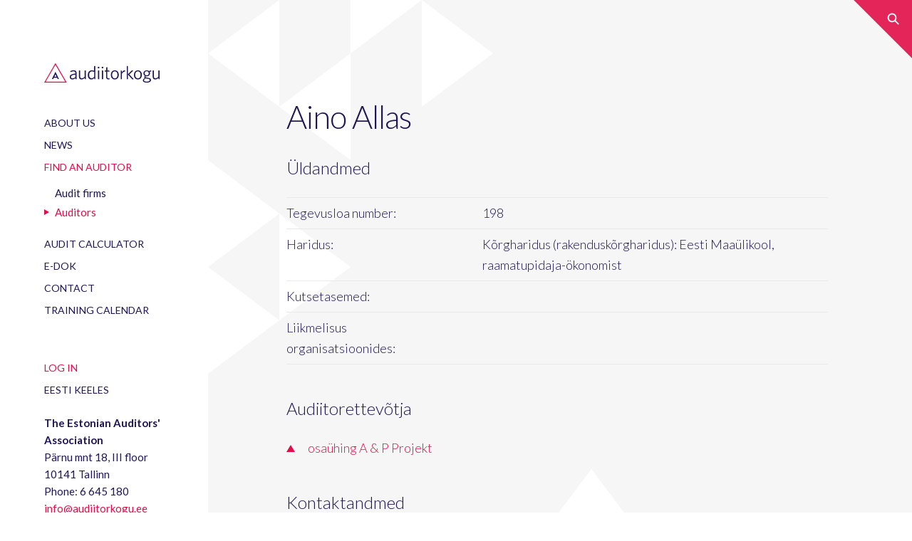

--- FILE ---
content_type: text/html; charset=UTF-8
request_url: https://www.audiitorkogu.ee/eng/audiitorid/audiitor/181
body_size: 3325
content:
<!DOCTYPE HTML>
<html>
  <head>
    <title>The Estonian Auditors' Association.</title>
    <meta name="author" content="Fraktal">
    <meta http-equiv="Content-Type" content="text/html; charset=utf-8">

    <link rel="shortcut icon" type="image/x-icon" href="/web/images/favicon.ico">
    <link rel="stylesheet" href="/web/photoswipe/photoswipe.css">
    <link rel="stylesheet" href="/web/photoswipe/skin/default-skin.css">
    <link rel="stylesheet" href="/web/pickadate/lib/compressed/themes/default.css">
    <link rel="stylesheet" href="/web/pickadate/lib/compressed/themes/default.date.css">
    <link rel="stylesheet" href="/web/pickadate/lib/compressed/themes/default.time.css">
    <script src="/web/photoswipe/photoswipe.min.js"></script>
    <script src="/web/photoswipe/photoswipe-ui-default.min.js"></script>
    <script src="/web/ckeditor/ckeditor.js"></script>
    <script src="https://ajax.googleapis.com/ajax/libs/jquery/2.2.4/jquery.min.js"></script>
    <script src="/web/pickadate/lib/compressed/picker.js"></script>
    <script src="/web/pickadate/lib/compressed/picker.date.js"></script>
    <script src="/web/pickadate/lib/compressed/picker.time.js"></script>

    <link href='https://fonts.googleapis.com/css?family=Lato:400,300,300italic,400italic,700,700italic' rel='stylesheet' type='text/css'>
    <link href="/web/stylesheets/style.css" type="text/css" rel="stylesheet" media="all">
    <link href="/web/stylesheets/style_custom.css" type="text/css" rel="stylesheet" media="all">
    <meta name="viewport" content="width=device-width, initial-scale=1, minimum-scale=1, maximum-scale=1, user-scalable=no">
  </head>
  
  <body>
<div id="fb-root"></div>
<script>
  window.fbAsyncInit = function() {
    FB.init({
      appId      : '958561694279134',
      xfbml      : true,
      version    : 'v2.8'
    });
  };

  (function(d, s, id){
     var js, fjs = d.getElementsByTagName(s)[0];
     if (d.getElementById(id)) {return;}
     js = d.createElement(s); js.id = id;
     js.src = "//connect.facebook.net/en_US/sdk.js";
     fjs.parentNode.insertBefore(js, fjs);
   }(document, 'script', 'facebook-jssdk'));
</script>

    <div style="display: none" id="pycms_lang">eng</div>
    <div class="search-toggler-holder">
      <a href="#" class="search-toggler js-search-toggler"></a>
    </div>
    
    <div class="container">
      
      <main class="main">
        <div class="main-inner">
          <section class="formatted">
  <section class="formatted">
    <h1>Aino Allas</h1>
  
  
  
  
    <h2>Üldandmed</h2>
  
    <div class="table-wrapper">
      <table class="border-table first-fixed-width block-if-mobile">
        <tr>
          <td class="bold-if-mobile">Tegevusloa number:</td>
          <td>198</td>
        </tr>
        <tr>
          <td class="bold-if-mobile">Haridus:</td>
          <td>
              Kõrgharidus (rakenduskõrgharidus): Eesti Maaülikool, raamatupidaja-ökonomist
          </td>
        </tr>
        <tr>
          <td class="bold-if-mobile">Kutsetasemed:</td>
          <td>
              
          </td>
        </tr>
        <tr>
          <td class="bold-if-mobile">Liikmelisus organisatsioonides:</td>
          <td>
              
          </td>
        </tr>
      </table>
    </div>

    <h2>Audiitorettevõtja</h2>
    <ul>
      <li>
        <a href="/eng/audiitorettevotjad/audiitorettevotja/10033986" class="row border-top">osaühing A &amp; P Projekt</a>
      </li>
    </ul>

    <h2>Kontaktandmed</h2>
    <div class="table-wrapper">
      <table class="border-table first-fixed-width block-if-mobile">
        <tr>
          <td class="bold-if-mobile">E-posti aadress:</td>
          <td><a href="mailto:aino@approjekt.ee">aino@approjekt.ee</a></td>
        </tr>
        <tr>
          <td class="bold-if-mobile">Telefon:</td>
          <td>+372 501 2785</td>
        </tr>
        <tr>
          <td class="bold-if-mobile">Sotsiaalmeedia:</td>
          <td>
              <a href="http://"></a>
          </td>
        </tr>
        <tr>
          <td class="bold-if-mobile">Avaldatud artiklid:</td>
          <td>
              <a href="http://"></a>
          </td>
        </tr>
      </table>
    </div>
  
  </section>

          </section>
        </div> <!-- //main-inner -->
      </main>
      
      <aside class="sidebar">
        <div class="content">
        
          <a href="/eng" class="logo"></a>
        
          <nav class="menu">
            <ul>
              <li>
                <a href="/eng/about-us">About us</a>
              </li>
              <li>
                <a href="/eng/news_articles">News</a>
              </li>
              <li>
                <a href="/eng/audiitorettevotjad" class="active">Find an auditor</a>
                <ul>
                  <li>
                    <a href="/eng/audiitorettevotjad">Audit firms</a>
                  </li>
                  <li>
                    <a href="/eng/audiitorid" class="active">Auditors</a>
                  </li>
                </ul>
              </li>
              <li>
                <a href="/eng/audit_calc">Audit calculator</a>
              </li>
              <li>
                <a target="_blank" href="https://e-dok.rik.ee/?lang=eng">E-dok</a>
              </li>
              <li>
                <a href="/eng/contacts">Contact</a>
              </li>
              <li>
                <a href="/eng/koolituskalender">Training calendar</a>
              </li>
            </ul>
          </nav> <!-- menu -->
          
          <nav class="menu">
            <ul>
              <li><a href="/eng/auth/tara_auth" class="active">log in</a></li>
                  <li><a href="/est">eesti keeles</a></li>
            </ul>
          </nav>
        </div> <!-- //content -->
        
        <footer class="footer">
          <ul class="formatted">
            <li><b>The Estonian  Auditors' Association</b></li>
            <li>Pärnu mnt 18, III floor<br />
    10141 Tallinn
</li>
            <li>Phone: 6 645 180</li>
            <li><a href="mailto:info@audiitorkogu.ee">info@audiitorkogu.ee</a></li>
          </ul>
          
          <div class="share">
            <a target="_blank" href="https://www.facebook.com/audiitorkogu/" class="facebook">facebook</a>
            <a target="_blank" href="https://www.linkedin.com/company/estonian-association-of-auditors" class="linkedin">linkedin</a>
            <a target="_blank" href="https://twitter.com/audiitorkogu" class="twitter">twitter</a>
          </div>
          
          <div class="estonian-swiss"></div>
        </footer> <!-- //footer -->
      </aside> <!-- //sidebar -->

    </div> <!-- //container -->

    <section class="toolbar">
      <a href="#" class="menu-link js-menu-toggler">Menu</a>
      <a href="/eng" class="logo"></a>
      <a href="#" class="search-toggler js-search-toggler"></a>
    </section>
    
    <script type="text/html" id="menu-modal-tpl">
      <div class="dialog dialog-menu js-modal-clickcatcher">
        <nav class="menu">
          <ul>
              <li>
                <a href="/eng/about-us">About us</a>
              </li>
              <li>
                <a href="/eng/news_articles">News</a>
              </li>
              <li>
                <a href="/eng/audiitorettevotjad" class="active">Find an auditor</a>
                <ul>
                  <li>
                    <a href="/eng/audiitorettevotjad">Audit firms</a>
                  </li>
                  <li>
                    <a href="/eng/audiitorid" class="active">Auditors</a>
                  </li>
                </ul>
              </li>
              <li>
                <a href="/eng/audit_calc">Audit calculator</a>
              </li>
              <li>
                <a target="_blank" href="https://e-dok.rik.ee/?lang=eng">E-dok</a>
              </li>
              <li>
                <a href="/eng/contacts">Contact</a>
                <ul>
                  <li>
                    <a href="/eng/our-team">Our Team</a>
                  </li>
                </ul>
              </li>
              <li>
                <a href="/eng/koolituskalender">Training calendar</a>
              </li>
          </ul>
        </nav> <!-- menu -->
        
        <nav class="menu">
          <ul>
            <li><a href="/eng/intranet" class="active">log in</a></li>
                <li><a href="/est">eesti keeles</a></li>
          </ul>
        </nav>
      </div>
    </script>
    
    <script type="text/html" id="search-modal-tpl">
      <div class="search-box js-modal-clickcatcher">
        <div class="modal-close formatted">
          <a href="#" class="js-modal-close uppercase small">Close</a>
        </div>
        <div class="title">Search from the website</div>
        <form>
          <div class="textbox-button">
            <input type="text" class="input-big" placeholder="" />
            <a href="#" class="clear js-input-clear"></a>
            <input type="submit" class="btn" value="Search ›" />
          </div>
          
          <div class="results formatted">
            &nbsp;
          </div> <!-- //results -->
        </form>
      </div>
    </script>
    
    <script type="text/javascript" src="/web/javascripts/scripts.js"></script>
    <script>
        $(function() {
            $.extend($.fn.pickadate.defaults, {
                format: 'dd.mm.yyyy',
                formatSubmit: 'dd.mm.yyyy'
            });
            $('.datepicker').pickadate()
        });
        // $('form').preventDoubleSubmission();
        jQuery.fn.preventDoubleSubmission = function() {
          $(this).on('submit',function(e){
            var $form = $(this);
            if ($form.data('submitted') === true) {
              e.preventDefault();
            } else {
              $form.data('submitted', true);
            }
          });
          return this;
        };
    </script>
    
    <!-- photoswipe -->
    <div class="pswp" tabindex="-1" role="dialog" aria-hidden="true">
        <div class="pswp__bg"></div>
        <div class="pswp__scroll-wrap">
            <div class="pswp__container">
                <div class="pswp__item"></div>
                <div class="pswp__item"></div>
                <div class="pswp__item"></div>
            </div>
            <div class="pswp__ui pswp__ui--hidden">
                <div class="pswp__top-bar">
                    <div class="pswp__counter"></div>
                    <button class="pswp__button pswp__button--close" title="Close"></button>
                    <button class="pswp__button pswp__button--fs" title="Toggle fullscreen"></button>
                    <button class="pswp__button pswp__button--zoom" title="Zoom in/out"></button>
                    <div class="pswp__preloader">
                        <div class="pswp__preloader__icn">
                          <div class="pswp__preloader__cut">
                            <div class="pswp__preloader__donut"></div>
                          </div>
                        </div>
                    </div>
                </div>
                <div class="pswp__share-modal pswp__share-modal--hidden pswp__single-tap">
                    <div class="pswp__share-tooltip"></div> 
                </div>
                <button class="pswp__button pswp__button--arrow--left" title="Previous">
                </button>
                <button class="pswp__button pswp__button--arrow--right" title="Next">
                </button>
                <div class="pswp__caption">
                    <div class="pswp__caption__center"></div>
                </div>
            </div>
        </div>
    </div>
    <!-- /photoswipe -->

  </body>
</html>


--- FILE ---
content_type: text/css
request_url: https://www.audiitorkogu.ee/web/stylesheets/style_custom.css
body_size: 723
content:
.cms_required {
  font-weight: bold;
  color: red;
}
a.pycms_tooltip {outline:none; }
a.pycms_tooltip strong {line-height:30px;}
a.pycms_tooltip:hover {text-decoration:none;} 
a.pycms_tooltip span {
    z-index:10;display:none; padding:14px 20px;
    margin-top:-30px; margin-left:28px;
    width:300px; line-height:16px;
}
a.pycms_tooltip:hover span{
    display:inline; position:absolute; color:#111;
    border:1px solid #DCA; background:#fffAF0;}
.pycms_callout {z-index:20;position:absolute;top:30px;border:0;left:-12px;}

table.smalltext, td.smalltext, th.smalltext {
    font: 300 16px/1.45 "Lato", sans-serif;
}
    
/*CSS3 extras*/
a.pycms_tooltip span
{
    border-radius:4px;
    box-shadow: 5px 5px 8px #CCC;
}


--- FILE ---
content_type: image/svg+xml
request_url: https://www.audiitorkogu.ee/web/images/logo.svg
body_size: 3473
content:
<?xml version="1.0" encoding="utf-8"?>
<!-- Generator: Adobe Illustrator 19.2.1, SVG Export Plug-In . SVG Version: 6.00 Build 0)  -->
<svg version="1.1" id="Layer_1" xmlns="http://www.w3.org/2000/svg" xmlns:xlink="http://www.w3.org/1999/xlink" x="0px" y="0px"
	 viewBox="0 0 162 28" enable-background="new 0 0 162 28" xml:space="preserve">
<g>
	<g>
		<path fill="#1E1656" d="M44.2,23.3l-0.3-1.6c-1.1,1.1-2.6,1.9-4.3,1.9c-2.1,0-3.7-1.2-3.7-3.4c0-2.9,2.3-4.2,7.9-4.8v-0.8
			c0-1.7-1-2.4-2.6-2.4c-1.5,0-2.9,0.4-4.2,1.1l-0.2-1.5c1.4-0.6,2.8-1.1,4.6-1.1c2.7,0,4.1,1.3,4.1,3.8v8.8H44.2z M43.8,16.8
			c-4.8,0.5-6.2,1.7-6.2,3.3c0,1.3,0.9,2,2.2,2c1.3,0,2.8-0.7,4-1.8V16.8z"/>
		<path fill="#1E1656" d="M57.2,23.3l-0.3-1.8c-1.4,1.2-2.8,2.1-4.4,2.1c-2.5,0-3.7-1.4-3.7-3.8V11h1.7v8.5c0,1.6,0.7,2.5,2.3,2.5
			c1.3,0,2.6-0.8,4-2.1V11h1.7v12.3H57.2z"/>
		<path fill="#1E1656" d="M70.5,23.3l-0.3-1.8c-0.9,1.1-2.2,2.1-4,2.1c-2.7,0-5-1.9-5-6.1c0-4.5,2.6-6.7,5.6-6.7
			c1.2,0,2.3,0.2,3.2,0.6V4.9l1.7-0.3v18.7H70.5z M70.1,13c-1-0.5-1.9-0.7-3.1-0.7c-2.2,0-3.9,1.7-3.9,5.1c0,3,1.4,4.6,3.4,4.6
			c1.5,0,2.6-0.9,3.7-2.2V13z"/>
		<path fill="#1E1656" d="M76.3,8.1c-0.7,0-1.2-0.6-1.2-1.2c0-0.7,0.6-1.2,1.2-1.2s1.2,0.6,1.2,1.2C77.6,7.5,77,8.1,76.3,8.1z
			 M75.5,23.3V11h1.7v12.3H75.5z"/>
		<path fill="#1E1656" d="M81.9,8.1c-0.7,0-1.2-0.6-1.2-1.2c0-0.7,0.6-1.2,1.2-1.2c0.7,0,1.2,0.6,1.2,1.2
			C83.1,7.5,82.6,8.1,81.9,8.1z M81,23.3V11h1.7v12.3H81z"/>
		<path fill="#1E1656" d="M90.2,23.5c-1.9,0-3.2-0.8-3.2-3v-8h-1.9V11H87V6.7l1.7-0.3V11h2.8l0.2,1.5h-3.1v7.8
			c0,1.2,0.5,1.8,1.8,1.8c0.4,0,0.9-0.1,1.1-0.1l0.3,1.4C91.5,23.4,90.9,23.5,90.2,23.5z"/>
		<path fill="#1E1656" d="M99.1,23.6c-3.1,0-5.5-2.3-5.5-6.4c0-4.1,2.4-6.4,5.5-6.4c3.2,0,5.6,2.3,5.6,6.4
			C104.7,21.2,102.3,23.6,99.1,23.6z M99.1,12.2c-2.4,0-3.8,2.1-3.8,5c0,2.8,1.4,4.9,3.8,4.9c2.5,0,3.8-2,3.8-4.9
			C102.9,14.3,101.6,12.2,99.1,12.2z"/>
		<path fill="#1E1656" d="M109.1,15.6v7.7h-1.7V11h1.3l0.4,2.5c0.9-1.4,2.3-2.7,4.4-2.8l0.3,1.6C111.7,12.5,110,13.9,109.1,15.6z"/>
		<path fill="#1E1656" d="M123.7,23.5l-6.1-6.7v6.5h-1.7V4.9l1.7-0.3v11.7L123,11h2.2l-5.7,5.5l6.2,6.7L123.7,23.5z"/>
		<path fill="#1E1656" d="M131.5,23.6c-3.1,0-5.5-2.3-5.5-6.4c0-4.1,2.4-6.4,5.5-6.4c3.2,0,5.6,2.3,5.6,6.4
			C137.1,21.2,134.7,23.6,131.5,23.6z M131.5,12.2c-2.4,0-3.8,2.1-3.8,5c0,2.8,1.4,4.9,3.8,4.9c2.5,0,3.8-2,3.8-4.9
			C135.4,14.3,134,12.2,131.5,12.2z"/>
		<path fill="#1E1656" d="M150.1,10.8l0.3,1.7l-2.5,0.3c0.4,0.6,0.7,1.4,0.7,2.2c0,2.6-2.2,4.2-4.6,4.2c-0.4,0-0.7,0-1.1-0.1
			c-0.5,0.3-0.8,0.6-0.8,0.9c0,0.5,0.5,0.7,2.8,1.1l0.9,0.2c2.7,0.5,4.2,1.3,4.2,3.1c0,2.4-2.7,3.7-5.9,3.7c-3.2,0-5.6-1.1-5.6-3.2
			c0-1.2,1-2.3,2.8-3.3c-0.6-0.4-0.9-0.8-0.9-1.3c0-0.7,0.4-1.1,1.2-1.6c-1.4-0.7-2.3-2-2.3-3.7c0-2.6,2.2-4.2,4.6-4.2
			c1.2,0,2.3,0.4,3.1,1L150.1,10.8z M140.1,24.7c0,1.3,1.6,2,4,2c2.5,0,4.1-1,4.1-2.2c0-1-0.8-1.5-3-1.9l-1.2-0.2
			c-0.6-0.1-1-0.2-1.5-0.3C140.9,22.9,140.1,23.7,140.1,24.7z M143.9,12c-1.7,0-2.9,1.3-2.9,3c0,1.6,1.1,2.9,2.9,2.9
			s2.9-1.2,2.9-2.9C146.8,13.3,145.6,12,143.9,12z"/>
		<path fill="#1E1656" d="M160.7,23.3l-0.3-1.8c-1.4,1.2-2.8,2.1-4.4,2.1c-2.5,0-3.7-1.4-3.7-3.8V11h1.7v8.5c0,1.6,0.7,2.5,2.3,2.5
			c1.3,0,2.6-0.8,4-2.1V11h1.7v12.3H160.7z"/>
	</g>
	<g>
		<g>
			<path fill="#1E1656" d="M19,23.1h1.8l-5-10.3l-5,10.3h1.8l0.9-1.9h4.6L19,23.1z M14.2,19.8l1.6-3.3l1.6,3.3H14.2z"/>
		</g>
		<g>
			<path fill="#E10E49" d="M15.8,3l13.7,23.7H2.1L15.8,3 M15.8,0.5L0,28h31.7L15.8,0.5L15.8,0.5z"/>
		</g>
	</g>
</g>
</svg>


--- FILE ---
content_type: application/javascript
request_url: https://www.audiitorkogu.ee/web/javascripts/scripts.js
body_size: 3822
content:
var App = {
    init: function() {
        $('.js-person-modal').on('click', $.proxy(function(e) {
            e.preventDefault();
            
            var $target = $(e.target),
                $parent = $target.closest('.person'),
                data = $parent.data();
                
            if (!this.personModal) {
                this.personModal = new $.modal('#person-modal-tpl', {
                    removeOnClose: false
                });
            }
            
            this.personModal.getContainer()
                .find('.name').empty().append(data.name).end()
                .find('.position').empty().append(data.position).end()
                .find('.info').empty().append(data.info);
            
            this.personModal.show();
            
        }, this));
        
        
        $('.js-menu-toggler').on('click', $.proxy(function(e) {
            e.preventDefault();
            
            var $target = $(e.target);
                
            if (!this.menuModal) {
                this.menuModal = new $.modal('#menu-modal-tpl', {
                    removeOnClose: false,
                    modalClass: 'modal-menu'
                });
                this.menuModal.getContainer()
                    .on('afterShow', function() {
                        $('html').addClass('modal-menu-open');
                    })
                    .on('afterHide', function() {
                        $('html').removeClass('modal-menu-open');
                    });
                    
                $('body').on('closeAllModals', $.proxy(function() {
                    this.menuModal.hide();
                }, this));
            }
            
            if (!this.menuModal.isOpen) {
                this.menuModal.show();
            }
            else {
                this.menuModal.hide();
            }
        }, this));
        
        $('.js-search-toggler').on('click', $.proxy(function(e) {
            e.preventDefault();
            
            var $target = $(e.target);
                
            if (!this.searchModal) {
                this.searchModal = new $.modal('#search-modal-tpl', {
                    removeOnClose: false,
                    modalClass: 'modal-search'
                });
                
                var $container = this.searchModal.getContainer(),
                    $textbox_parent = $container.find('.textbox-button');
                
                
                $container
                    .on('initState', function() {
                        $textbox_parent.removeClass('is-filled').find('input[type=text]').val('');
                        $container.find('.results').hide();
                        $container.closest('.modal').removeClass('modal-portrait');
                    })
                    .on('beforeShow', function() {
                        $('body').trigger('closeAllModals');
                    })
                    .find('.js-input-clear').on('click', function(e) {
                        e.preventDefault();
                        $textbox_parent.removeClass('is-filled').find('input[type=text]').val('');
                        $container.find('.results').hide();
                        
                    }).end()
                    .find('input[type=text]').on('keyup', function() {
                        if ($(this).val()) {
                            $textbox_parent.addClass('is-filled');
                        }
                        else {
                            $textbox_parent.removeClass('is-filled');
                        }
                    }).end()
                    .find('form').on('submit', function(e) {
                        e.preventDefault();
                        
                        var $search_box = $container.find('.search-box'),
                            offset = $search_box.parent().offset().top,
                            speed = 200;
                            
                        if (offset) {
                            $search_box
                                .css('padding-top', offset + 'px')
                                .animate({
                                    'padding-top':'40px'
                                }, speed);
                        }
                        $container.closest('.modal').addClass('modal-portrait');
                        
                        $.ajax({
                            url: "/"+$("#pycms_lang").html()+"/news_articles/search",
                            type: "POST",
                            dataType: "json",
                            data: "st="+encodeURIComponent($textbox_parent.find('input[type=text]').val()),
                            cache: false,
                            success: function (res) {
                                if (res["status"] != 0) {
                                    $container.find('.results').html(res["data"]);
                                }
                                else {
                                    $container.find('.results').html(res["data"]);
                                    $container.find('.results').show();
                                }
                            },
                            error: function (xhr, ajaxOptions, thrownError) {
                                alert(thrownError);
                            }
                        });
                        
                        return false;
                    });
                    
            }
            
            if (!this.searchModal.isOpen) {
                this.searchModal.getContainer().trigger('initState');
                this.searchModal.show();
            }
            else {
                this.searchModal.hide();
            }
        }, this));
        
        
        $('.js-row-list-toggler').on('click', function(e) {
            e.preventDefault();
            $('body').toggleClass('row-list-toggled');
        });
        
        $('.js-custom-select').customSelect();
        
        $('.form').on('click', '.js-row-clone', function(e) {
            e.preventDefault();
            var $target = $(e.target),
                $parent = $target.closest('.row-group');
                
            if (!$parent.length) { $parent = $target.closest('.row'); }
                
            var $newparent = $parent.clone();
            $newparent.find('input').val('');
            $newparent.find('select').val('');
            $parent.after($newparent);
            $target.remove();
            $('.js-custom-select').customSelect();
        });
        
        $('.form').on('click', '.js-row-clone-coursereg', function(e) {
            e.preventDefault();
            var $target = $(e.target),
                $parent = $target.parent().siblings(":last");
                
            if (!$parent.length) { $parent = $target.closest('.row'); }
                
            var $newparent = $parent.clone();
            $newparent.find('input').val('');
            $newparent.find('select').val('');
            $newparent.find('.uppercase').css('display','');
            $parent.after($newparent);
            $('.js-custom-select').customSelect();
        });
        
        $('.form').on('click', '.js-row-dropclone-coursereg', function(e) {
            e.preventDefault();
            var $target = $(e.target),
                $parent = $target.parent().parent().parent();
            $parent.remove();
        });
        
        $('.js-row-items-toggle').on('click', function(e) {
            e.preventDefault();
            var $parent = $(e.target).closest('.row'),
                $visible = $parent.find('[data-visible=true]'),
                $hidden = $parent.find('[data-visible=false]');
                
            $visible.attr('data-visible',false);
            $hidden.attr('data-visible', true).filter('input[type=text]').first().focus();
        });
        
        $('.js-search-expand').on('click', function(e) {
            e.preventDefault();
            var $target = $(e.target),
                $parent = $target.parent(),
                $row = $parent.closest('.row'),
                $form = $row.closest('form');
                
            $form.find('.search-options').addClass('expand');
            $parent.remove();
            $row.removeClass('no-padding').find('.textbox-button').removeClass('textbox-button').find('input[type=submit]').remove();
        });
    }
};

$(function() {
    App.init();
});



;(function($) {

    var Modal = function(tpl, options) {

        this.settings = $.extend({
            closeOnSideClick: true,
            closeOnEscape: true,
            handleScrollTop: true,
            removeOnClose: true,
            setScrollTop: true,
            isStatic: false,
            setPosition: true
        }, options);
        this._id = Math.round(new Date().getTime());
        this._tpl = tpl;
        
        this._init();
    };

    Modal.prototype = {

        _init: function() {

            this.handleDocumentKeyup = $.proxy(this.handleDocumentKeyup, this);
            this.handleResize = $.proxy(this.handleResize, this);
            this.handleModalCloseClick = $.proxy(this.handleModalCloseClick, this);

            this.$_container = $('<div />').addClass('modal');

            if (this.settings.modalClass) { this.$_container.addClass(this.settings.modalClass); }
            if (this.settings.zIndex) { this.$_container.css('z-index', this.settings.zIndex); }
            if (this.settings.isStatic) { this.$_container.addClass('modal--is-static'); }
            
            this.$_container
                .on('click', '.js-modal-close', this.handleModalCloseClick)
                .append('<div class="modal-popup"></div>');
            
            this.$_popup = this.$_container.find('.modal-popup');
            this.$_popup.append($(this._tpl).html());

            $('body').append(this.$_container);

            if (this.settings.closeOnSideClick) {
                
                this.$_container.on('click', $.proxy(function(e) {

                    var target = e.target,
                        $catcher = this.$_container.find('.js-modal-clickcatcher');
                    
                    
                    if ($catcher.length) {
                        if (!$.contains($catcher.get(0), target) && $catcher.get(0) !== target) {
                            this.hide();
                        }
                    }
                    else {
                        if (target === this.$_container.get(0) || target === this.$_container.children().get(0)) {
                            this.hide();
                        }
                    }
                }, this));
            }
            
            
            this.isOpen = false;
            this.$window = $(window);
        },

        handleDocumentKeyup: function(event) {
            if (event.keyCode == 27 && this.settings.closeOnEscape) {
                this.hide();
            }
        },

        handleResize: function() {
            if (this.settings.setPosition) {
                this.setPosition();
            }
        },

        handleModalCloseClick: function(e) {
            e.preventDefault();
            this.hide();
        },

        setPosition: function() {
            
            var height = this.$_popup.outerHeight(),
                width = this.$_popup.outerWidth(),
                dimensions = [this.$window.height(), this.$window.width()];
            
            this.$_popup.css({
                'position' : 'absolute',
                'top': '50%',
                'left': '50%',
                'margin-top': -height / 2,
                'margin-left': -width / 2
            });

            if (height > dimensions[0]) { this.$_popup.css({'top': '0px', 'margin-top': '0'}); }
            if (width > dimensions[1]) { this.$_popup.css({'left': '0px', 'margin-left': '0'}); }
        },

        

        setContent: function(html) {
            this.$_popup.empty().append(html);
        },

        show: function() {

            this.$_container.trigger('beforeShow')
            
            if (this.settings.setScrollTop) {
                this.html_of = $('html').css('overflow');
                this.body_of = $('body').css('overflow');

                $('body, html').css('overflow', 'hidden');
                this.scrollTop = $(window).scrollTop();
            }

            $('html').addClass('modal-open');

            this.$_popup.addClass('modal-popup-hidden');
            this.$_container.addClass('modal--is-visible');
            
            if (this.settings.setPosition) {
                this.setPosition();
            }
            
            $(window).on('resize', this.handleResize);
            $(window).on('orientationchange', this.handleResize);
            $(document).on('keyup', this.handleDocumentKeyup);
            
            this.$_popup.removeClass('modal-popup-hidden');
            this.$_container.trigger('afterShow');
            this.isOpen = true;
        },

        hide: function() {
            
            this.$_container.trigger('beforeHide');

            if (this.settings.setScrollTop) {
                $('html').css('overflow', this.html_of);
                $('body').css('overflow', this.body_of);
                $(window).scrollTop(this.scrollTop);
            }
            $('html').removeClass('modal-open');
            this.$_container.removeClass('modal--is-visible');
            
            
            $(window).off('resize', this.handleResize);
            $(window).off('orientationchange', this.handleResize);
            $(document).off('keyup', this.handleDocumentKeyup);
            
            this.$_container.trigger('afterHide');
            
            if (this.settings.removeOnClose) {
                this.$_container.remove();
            }
            this.isOpen = false;
        },

        getContainer: function() {
            return this.$_container;
        }
    };

    $.modal = Modal;

}(jQuery));

;(function ( $ ) {

    var pluginName = 'customSelect',
        defaults = { };

    function Plugin( element, options ) {
        
        this.element    = element;
        this.$element   = $(element);

        this.options    = $.extend( {}, defaults, options );
        this._defaults  = defaults;
        this._name      = pluginName;
        
        this.init();
    }
    
    var update = function() {
        
        var val = this.$element.find( ':selected' ).text();
        if (!val || val === '') {
            val = this.$element.data('placeholder');
            this.$element.addClass('has-placeholder');
        }
        else {
            this.$element.removeClass('has-placeholder');
        }
        this.$content.text(val);
        
    };

    Plugin.prototype.init = function () {
        
        this.$content = this.$element.children('div');
        
        update.bind(this)();
        
        this.$element
            .on('change.custom-select keyup.custom-select', 'select', $.proxy(update, this))
            .on('update.custom-select', $.proxy(update, this ));
    };
    
    Plugin.prototype.destroy = function () {
        $.data( this.element, pluginName, null );
        this.$element.off( '.custom-select' );
    };

    $.fn[ pluginName ] = function ( arg ) {
        
        var args = arguments;
        
        return this.each(function () {
            var d = $.data( this, pluginName );
            
            if ( !d && (typeof arg === 'object' || typeof arg === 'undefined' )) {
                $.data( this, pluginName, 
                new Plugin( this, arg ));
            }
            else if ( d && typeof arg === 'string' && typeof d[arg] === 'function') {
                d[ arg ].apply( d, Array.prototype.slice.call( args, 1 ));
            }
            
            return this;
        });
    };
})( jQuery );


--- FILE ---
content_type: image/svg+xml
request_url: https://www.audiitorkogu.ee/web/images/triangle.svg
body_size: 453
content:
<?xml version="1.0" encoding="utf-8"?><!DOCTYPE svg PUBLIC "-//W3C//DTD SVG 1.1//EN" "http://www.w3.org/Graphics/SVG/1.1/DTD/svg11.dtd"><svg version="1.1" baseProfile="full" xmlns="http://www.w3.org/2000/svg" xmlns:xlink="http://www.w3.org/1999/xlink" xmlns:ev="http://www.w3.org/2001/xml-events"   height="10px"   width="12px" ><path fill="rgb( 225, 14, 73 )" d="M6,0 C6,0 0,10 0,10 C0,10 12,10 12,10 C12,10 6,0 6,0 C6,0 6,0 6,0 Z "/></svg>

--- FILE ---
content_type: image/svg+xml
request_url: https://www.audiitorkogu.ee/web/images/menu.svg
body_size: 442
content:
<?xml version="1.0" encoding="utf-8"?><!DOCTYPE svg PUBLIC "-//W3C//DTD SVG 1.1//EN" "http://www.w3.org/Graphics/SVG/1.1/DTD/svg11.dtd"><svg version="1.1" baseProfile="full" xmlns="http://www.w3.org/2000/svg" xmlns:xlink="http://www.w3.org/1999/xlink" xmlns:ev="http://www.w3.org/2001/xml-events"   height="8px"   width="7px" ><path fill="rgb( 225, 14, 73 )" d="M7,4 C7,4 0,0 0,0 C0,0 0,8 0,8 C0,8 7,4 7,4 C7,4 7,4 7,4 Z "/></svg>

--- FILE ---
content_type: image/svg+xml
request_url: https://www.audiitorkogu.ee/web/images/twitter.svg
body_size: 2003
content:
<?xml version="1.0" encoding="utf-8"?><!DOCTYPE svg PUBLIC "-//W3C//DTD SVG 1.1//EN" "http://www.w3.org/Graphics/SVG/1.1/DTD/svg11.dtd"><svg version="1.1" baseProfile="full" xmlns="http://www.w3.org/2000/svg" xmlns:xlink="http://www.w3.org/1999/xlink" xmlns:ev="http://www.w3.org/2001/xml-events"   height="20px"   width="20px" ><path fill="rgb( 56, 55, 56 )" d="M10,0 C4.46299999999999,0 0,4.46299999999997 0,10 C0,15.537 4.46299999999999,20 10,20 C15.537,20 20,15.537 20,10 C20,4.46299999999997 15.537,0 10,0 ZM16.084,7.803 C16.084,7.91999999999996 16.084,8.05700000000002 16.084,8.17399999999998 C16.084,11.924 13.242,16.25 8.00799999999998,16.25 C6.416,16.25 4.91199999999998,15.8099999999999 3.66199999999998,15 C3.86699999999999,15.019 4.101,15.049 4.32599999999999,15.049 C5.67399999999998,15.049 6.875,14.5119999999999 7.851,13.75 C6.62099999999998,13.73 5.55599999999998,12.9589999999999 5.20499999999998,11.826 C5.37099999999998,11.856 5.55599999999998,11.875 5.74199999999999,11.875 C5.99599999999998,11.875 6.25,11.856 6.48399999999998,11.787 C5.18499999999997,11.504 4.20899999999997,10.371 4.20899999999997,8.98400000000004 C4.20899999999997,8.98400000000004 4.20899999999997,8.95499999999993 4.20899999999997,8.95499999999993 C4.57999999999998,9.16999999999996 5.01899999999998,9.30700000000002 5.488,9.30700000000002 C4.726,8.79899999999998 4.238,7.93899999999996 4.238,6.94299999999998 C4.238,6.43499999999995 4.375,5.947 4.60899999999998,5.50799999999992 C6.01499999999999,7.24599999999998 8.125,8.37900000000002 10.488,8.49599999999998 C10.439,8.29099999999994 10.42,8.05700000000002 10.42,7.851 C10.42,6.26900000000001 11.67,5 13.242,5 C14.052,5 14.795,5.351 15.302,5.89800000000002 C15.947,5.76199999999994 16.523,5.53700000000003 17.08,5.20499999999993 C16.875,5.87900000000002 16.455,6.43499999999995 15.859,6.78700000000003 C16.435,6.70899999999995 16.992,6.55200000000002 17.5,6.33799999999997 C17.109,6.89400000000001 16.64,7.41200000000003 16.084,7.803 Z "/></svg>